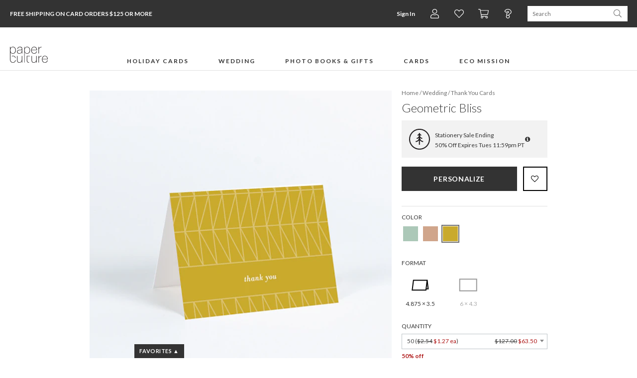

--- FILE ---
content_type: image/svg+xml
request_url: https://www.paperculture.com/img/FormatOptions/20240904/format-A1_4BAR_FOLDED.svg
body_size: -273
content:
<svg height="58" viewBox="0 0 58 58" width="58" xmlns="http://www.w3.org/2000/svg"><g fill="none" fill-rule="evenodd"><path d="m0 0h58v58h-58z"/><g stroke="#000" stroke-width="2" transform="translate(13 19)"><path d="m25.1398469 25.3951096-19.60498687-2.4652454v-27.50623734l19.60498687 2.46524542z" transform="matrix(0 1 -1 0 25.746721 -4.927985)"/><path d="m39.0510395 11.0907276v-3.80967227l-17.1581634 2.05365492" transform="matrix(0 1 -1 0 39.657849 -21.286067)"/></g></g></svg>